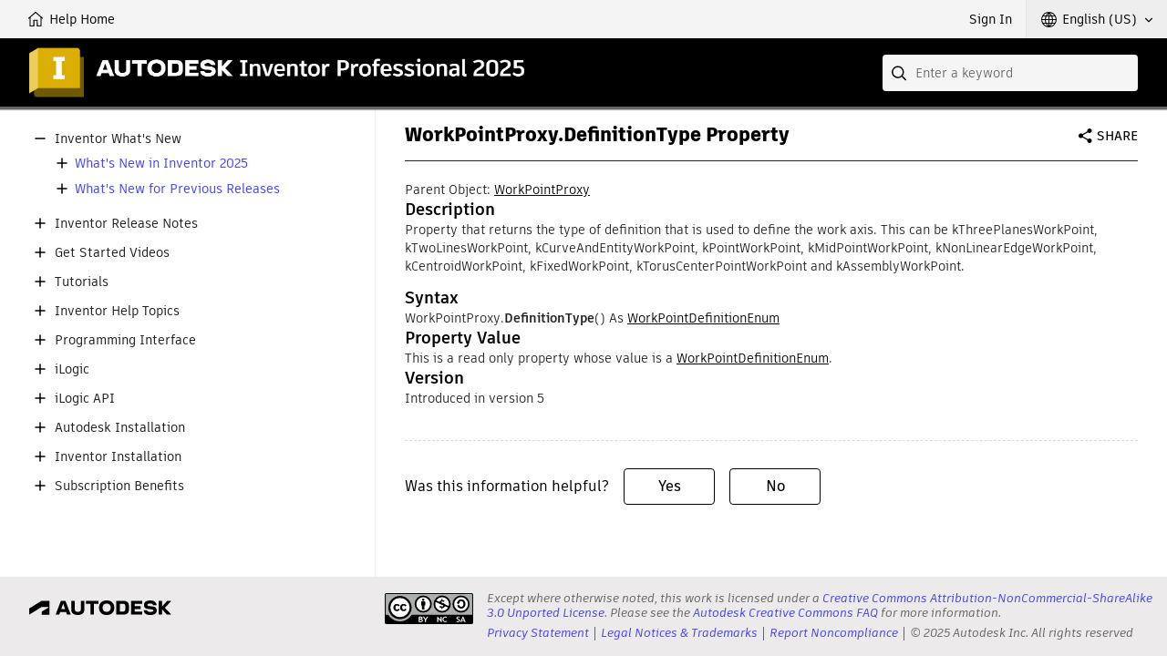

--- FILE ---
content_type: text/html;charset=UTF-8
request_url: https://help.autodesk.com/view/INVNTOR/2025/ENU/?guid=WorkPointProxy_DefinitionType
body_size: 4177
content:
<!DOCTYPE html><html lang="en"><head>
<meta charset="utf-8">
<meta http-equiv="X-UA-Compatible" content="IE=edge">
<meta name="viewport" content="width=device-width"><meta name="theme-color" content="#DBAE03"><meta name="description" content="WorkPointProxy.DefinitionType Property">
<title>Inventor 2025 Help | WorkPointProxy.DefinitionType Property | Autodesk</title>
<link rel="preconnect" href="https://damassets.autodesk.com" crossorigin="anonymous">
<link rel="preconnect" href="https://swc.autodesk.com" crossorigin="anonymous">
<link rel="icon" href="https://damassets.autodesk.com/content/dam/autodesk/logos/favicon.png" type="image/png">
<link rel="icon" href="https://damassets.autodesk.com/content/dam/autodesk/logos/autodesk-symbol-32x32.svg" type="image/svg+xml" sizes="any">
<style>body,html{height:100%;padding:0;margin:0}[data-athena-component]{height:100%;position:relative}[aria-hidden=true]{display:none}@media print{body,html{height:auto;overflow:auto}}</style><link rel="stylesheet" type="text/css" href="/view/athena/styles-rosetta/App.bundle.css?bcb1dca2"><style id="ui-regular-header"></style><link rel="stylesheet" type="text/css" href="/view/athena/styles-rosetta/Index.bundle.css?bcb1dca2"><style id="ui-theme-color"></style><link rel="stylesheet" type="text/css" href="https://help.autodesk.com/cloudhelp/2025/ENU/Inventor-API/Style/APIHelp.css?bcb1dca2"><link rel="stylesheet" type="text/css" href="/view/athena/styles-rosetta/dh_helpful.css?bcb1dca2"><link rel="stylesheet" type="text/css" href="/view/athena/styles-rosetta/TableOfContents.css?bcb1dca2">

<meta rel="x-prerender-render-id" content="9ee4aa0e-ba1f-4227-8df6-11b6a73864fc" />
			<meta rel="x-prerender-render-at" content="2025-10-09T00:03:37.866Z" /><meta rel="x-prerender-request-id" content="7823cf5b-358b-447f-a5e7-82fc2d62d86f" />
      		<meta rel="x-prerender-request-at" content="2025-11-05T13:00:44.564Z" /></head>
<body>



<div data-athena-component="Index" data-pane="contentPane"><div id="adsk-athena" data-ui-theme="rosetta" data-accent-color="DBAE03" data-current-source="guid" data-current-id="WorkPointProxy_DefinitionType"><div id="ui-header-area"><div data-athena-component="Header"><header role="banner">
<ul id="ui-user-area">
<li class="ui-nav-home"><a rel="home" href="."><span class="button-text">Help Home</span></a></li><li class="ui-nav-identity"><div data-athena-component="Auth"><button type="button" class="ui-identity-sign-in">Sign In</button></div></li><li class="ui-nav-language"><div data-athena-component="LanguageSelector" data-has-many-items="true"><div class="ui-dropdown" data-value="ENU">
<div class="ui-dropdown__trigger" role="button" aria-haspopup="true" aria-expanded="false" tabindex="0"><span>English (US)</span></div>
<ol role="listbox" class="ui-dropdown__list" hidden="" aria-hidden="true" tabindex="-1"><li data-index="0" role="option" data-item-value="ENU" tabindex="0" aria-selected="true">English (US)</li><li data-index="1" role="option" data-item-value="CHS" tabindex="0">简体中文</li><li data-index="2" role="option" data-item-value="CHT" tabindex="0">繁體中文</li><li data-index="3" role="option" data-item-value="CSY" tabindex="0">Čeština</li><li data-index="4" role="option" data-item-value="DEU" tabindex="0">Deutsch</li><li data-index="5" role="option" data-item-value="ESP" tabindex="0">Español</li><li data-index="6" role="option" data-item-value="FRA" tabindex="0">Français</li><li data-index="7" role="option" data-item-value="ITA" tabindex="0">Italiano</li><li data-index="8" role="option" data-item-value="JPN" tabindex="0">日本語</li><li data-index="9" role="option" data-item-value="KOR" tabindex="0">한국어</li><li data-index="10" role="option" data-item-value="PLK" tabindex="0">Polski</li><li data-index="11" role="option" data-item-value="PTB" tabindex="0">Português (Brasil)</li><li data-index="12" role="option" data-item-value="RUS" tabindex="0">Русский</li></ol></div></div></li></ul>
<div id="ui-header">
<div class="ui-product-title"><a rel="home" href="."><img src="images/product-title.png" alt="Inventor 2025"></a></div></div>
<div id="ui-search-field"><div data-athena-component="SearchField"><form class="ui-search-field ui-dropdown" method="GET" action="." role="search">
<input type="text" name="query" aria-label="Search" placeholder="Enter a keyword" class="ui-dropdown__trigger" role="combobox" autocomplete="off" aria-autocomplete="list" aria-expanded="false" spellcheck="true">
<button aria-label="Submit" type="submit" tabindex="-1"></button>
<button aria-label="Clear" type="reset" tabindex="-1"></button><div class="ui-dropdown__list" role="listbox" hidden="" aria-hidden="true"><ol tabindex="-1"></ol></div></form></div></div></header></div></div><section id="ui-main-area" class="browser">
<div id="ui-content-area" role="main" class=""><div data-athena-component="ContentPane"><div class="ui-content-panel" role="tabpanel" aria-hidden="false" tabindex="-1">
<div class="toc ui-sidebar"><div data-athena-component="TableOfContents" class="sidebar-panel-container"><div class="ui-contents-panel ui-tab-panel"><button class="ui-sidebar-toggle ui-smallscreen" aria-label="Toggle sidebar" tabindex="-1"></button>
<div class="node-tree-overflow" tabindex="-1">
<div class="node-tree-container" role="navigation"><ul class="node-tree" role="tree" tabindex="-1"><li class="node-tree-item" aria-expanded="true" data-id="Inventor-WhatsNew_id" role="treeitem"><span class="expand-collapse" role="button"></span><a role="button" tabindex="0">Inventor What's New</a><ul class="node-tree" role="group" tabindex="-1"><li class="node-tree-item" aria-expanded="false" data-id="GUID-79BEECAC-18E6-478A-8406-1DD581F620D6" role="treeitem"><span class="expand-collapse" role="button"></span><a href="?guid=GUID-79BEECAC-18E6-478A-8406-1DD581F620D6" data-url="/cloudhelp/2025/ENU/Inventor-WhatsNew/files/GUID-79BEECAC-18E6-478A-8406-1DD581F620D6.htm" data-type="guid">What's New in Inventor 2025</a></li><li class="node-tree-item" aria-expanded="false" data-id="GUID-5331CF90-342E-4A7D-A508-AAD9F49165C4" role="treeitem"><span class="expand-collapse" role="button"></span><a href="?guid=GUID-5331CF90-342E-4A7D-A508-AAD9F49165C4" data-url="/cloudhelp/2025/ENU/Inventor-WhatsNew/files/GUID-5331CF90-342E-4A7D-A508-AAD9F49165C4.htm" data-type="guid">What's New for Previous Releases</a></li></ul></li><li class="node-tree-item" aria-expanded="false" data-id="Inventor-ReleaseNotes_id" role="treeitem"><span class="expand-collapse" role="button"></span><a role="button" tabindex="0">Inventor Release Notes</a></li><li class="node-tree-item" aria-expanded="false" data-id="Inventor-EssentialVideo_id" role="treeitem"><span class="expand-collapse" role="button"></span><a role="button" tabindex="0">Get Started Videos</a></li><li class="node-tree-item" aria-expanded="false" data-id="Inventor-Tutorial_id" role="treeitem"><span class="expand-collapse" role="button"></span><a role="button" tabindex="0">Tutorials</a></li><li class="node-tree-item" aria-expanded="false" data-id="Inventor-Help" role="treeitem"><span class="expand-collapse" role="button"></span><a role="button" tabindex="0">Inventor Help Topics</a></li><li class="node-tree-item" aria-expanded="false" data-id="GUID-87652F93-BD13-492A-B476-05FD1061BB9C" role="treeitem"><span class="expand-collapse" role="button"></span><a role="button" tabindex="0">Programming Interface</a></li><li class="node-tree-item" aria-expanded="false" data-id="Inventor-iLogic" role="treeitem"><span class="expand-collapse" role="button"></span><a role="button" tabindex="0">iLogic</a></li><li class="node-tree-item" aria-expanded="false" data-id="toc_82" role="treeitem"><span class="expand-collapse" role="button"></span><a role="button" tabindex="0">iLogic API</a></li><li class="node-tree-item" aria-expanded="false" data-id="Autodesk-Installation-ILA" role="treeitem"><span class="expand-collapse" role="button"></span><a role="button" tabindex="0">Autodesk Installation</a></li><li class="node-tree-item" aria-expanded="false" data-id="Inventor-Install_id" role="treeitem"><span class="expand-collapse" role="button"></span><a role="button" tabindex="0">Inventor Installation</a></li><li class="node-tree-item" aria-expanded="false" data-id="Inventor-Subscription_id" role="treeitem"><span class="expand-collapse" role="button"></span><a role="button" tabindex="0">Subscription Benefits</a></li></ul></div></div></div></div></div>
<div class="ui-after-toc"></div>
<div class="ui-back-to"></div>
<div class="ui-before-content"></div>
<div class="ui-content-wrap"><div data-athena-component="ContentLoader"><article itemscope="" itemtype="http://schema.org/TechArticle" class="wbh-caas-viewer" data-source="CloudHelp" data-id="WorkPointProxy_DefinitionType" data-publishdate=""><div class="caas"><div data-athena-component="Sharing"><div class="ui-widget-sharing ui-dropdown">
<div class="ui-dropdown__trigger" tabindex="0" role="button" aria-haspopup="true">Share</div>
<ul class="ui-dropdown__list" role="menu" hidden="hidden" aria-hidden="true" tabindex="-1">
<li><a role="menuitem" href="mailto:?subject=Inventor%202025%20Help%20%7C%20WorkPointProxy.DefinitionType%20Property%20%7C%20Autodesk&amp;body=Inventor%202025%20Help%20%7C%20WorkPointProxy.DefinitionType%20Property%20%7C%20Autodesk%0D%0Ahttps%3A%2F%2Fhelp.autodesk.com%2Fview%2FINVNTOR%2F2025%2FENU%2F%3Fguid%3DWorkPointProxy_DefinitionType" title="Share this page via Email" data-type="email">Email</a></li>
<li role="menuitem" tabindex="0" data-type="facebook" data-item-value="https://www.facebook.com/sharer.php?u=https%3A%2F%2Fhelp.autodesk.com%2Fview%2FINVNTOR%2F2025%2FENU%2F%3Fguid%3DWorkPointProxy_DefinitionType" title="Share this page on Facebook">Facebook</li>
<li role="menuitem" tabindex="0" data-type="twitter" data-item-value="https://twitter.com/intent/tweet?source=webclient&amp;text=Inventor%202025%20Help%20%7C%20WorkPointProxy.DefinitionType%20Property%20%7C%20Autodesk&amp;url=https%3A%2F%2Fhelp.autodesk.com%2Fview%2FINVNTOR%2F2025%2FENU%2F%3Fguid%3DWorkPointProxy_DefinitionType" title="Share this page on Twitter">Twitter</li>
<li role="menuitem" tabindex="0" data-type="linkedin" data-item-value="https://www.linkedin.com/shareArticle?mini=true&amp;url=https%3A%2F%2Fhelp.autodesk.com%2Fview%2FINVNTOR%2F2025%2FENU%2F%3Fguid%3DWorkPointProxy_DefinitionType&amp;source=help.autodesk.com" title="Share this page on LinkedIn">LinkedIn</li></ul></div></div><div class="caas_body">
    
    <h1 class="api" itemprop="headline">WorkPointProxy.DefinitionType Property</h1>

          Parent Object: <a href="?guid=WorkPointProxy" data-url="https://help.autodesk.com/cloudhelp/2025/ENU/Inventor-API/files/WorkPointProxy.htm">WorkPointProxy</a><br><h2 class="api">
          Description
        </h2>
    <p class="api">Property that returns the type of definition that is used to define the work axis. This can be kThreePlanesWorkPoint, kTwoLinesWorkPoint, kCurveAndEntityWorkPoint, kPointWorkPoint, kMidPointWorkPoint, kNonLinearEdgeWorkPoint, kCentroidWorkPoint, kFixedWorkPoint, kTorusCenterPointWorkPoint and kAssemblyWorkPoint.</p>
    <h2 class="api">
          Syntax
        </h2>
        
            WorkPointProxy.<b>DefinitionType</b>() As <a href="?guid=WorkPointDefinitionEnum" data-url="https://help.autodesk.com/cloudhelp/2025/ENU/Inventor-API/files/WorkPointDefinitionEnum.htm">WorkPointDefinitionEnum</a>
        
    <h2 class="api">
            Property Value
          </h2>This is a read only property whose value is a <a href="?guid=WorkPointDefinitionEnum" data-url="https://help.autodesk.com/cloudhelp/2025/ENU/Inventor-API/files/WorkPointDefinitionEnum.htm">WorkPointDefinitionEnum</a>.<h2 class="api">
            Version
          </h2>
        Introduced in version 5<br><br><div id="CopyrightNotice" style="display:none;">
      <hr>
      <div class="ui-table-wrap"><table width="100%" style="font-size:15">
        <tbody><tr>
          <td align="left">
                © Copyright 2025 Autodesk, Inc.
              </td>
          <td align="right"><a href="mailto:mfg.api.help.comments@autodesk.com?subject=Inventor%202025%20API%20Help%20(WorkPointProxy.DefinitionType%20Function%20Help%20Topic)">Comment on this page.</a></td>
        </tr>
      </tbody></table></div>
    </div>
  </div></div></article><div class="was-this-helpful"><div class="was-this-helpful__container" lang="en"><h3 class="was-this-helpful__title" id="title-wtih-6e4eecba866e4c6ea6ebfe112b1347d9">Was this information helpful?</h3><ul role="radiogroup" aria-labelledby="title-wtih-6e4eecba866e4c6ea6ebfe112b1347d9" class="was-this-helpful__actions"><li role="presentation"><input type="radio" name="wtih-choice" value="true" id="radio-wtih-6e4eecba866e4c6ea6ebfe112b1347d9-yes"><label class="was-this-helpful__button" for="radio-wtih-6e4eecba866e4c6ea6ebfe112b1347d9-yes" tabindex="0">Yes</label></li><li role="presentation"><input type="radio" name="wtih-choice" value="false" id="radio-wtih-6e4eecba866e4c6ea6ebfe112b1347d9-no"><label class="was-this-helpful__button" for="radio-wtih-6e4eecba866e4c6ea6ebfe112b1347d9-no" tabindex="0">No</label></li></ul><div class="was-this-helpful__status" aria-hidden="true"></div><form class="was-this-helpful__feedback" aria-hidden="true"></form></div></div></div></div></div></div></div></section><div id="ui-footer-area"><div data-athena-component="Footer"><footer id="athena-footer" role="contentinfo">
<div class="akn-logo"><a class="cc-logo" href="https://creativecommons.org/licenses/by-nc-sa/3.0/" target="_blank" rel="noopener" role="presentation" title="Creative Commons License"></a>
<p>Except where otherwise noted, this work is licensed under a <a href="https://creativecommons.org/licenses/by-nc-sa/3.0/" target="_blank">Creative Commons Attribution-NonCommercial-ShareAlike 3.0 Unported License</a>. Please see the <a href="https://autodesk.com/creativecommons" target="_blank">Autodesk Creative Commons FAQ</a> for more information.</p><nav><ul><li><a href="https://www.autodesk.com/company/legal-notices-trademarks/privacy-statement" target="_blank">Privacy Statement</a></li><li><a href="https://www.autodesk.com/company/legal-notices-trademarks" target="_blank">Legal Notices &amp; Trademarks</a></li><li><a href="https://www.autodesk.com/company/license-compliance/report-noncompliance" target="_blank">Report Noncompliance</a></li><li><span class="copyright-notice">© 2025 Autodesk Inc. All rights reserved</span></li></ul></nav></div></footer></div></div></div></div><iframe width="0" height="0" src="https://developer.api.autodesk.com/authentication/v2/authorize?client_id=oBfPYbNcqON1rUqrbpOEGL0qrbRVgZkl&amp;scope=data%3Aread%20openid&amp;response_type=code&amp;state=b1FQcTlPVzZja1dFakFCVkxmVEx%2BRzhsdU1fc1JfcEc4LnloMlBXZDRuRQ%3D%3D&amp;nonce=TDJrY1ljTHMwWEFuYlBqblFvdkQ4dklybklfQm1pTnBFMmVMbGt6blBKWQ%3D%3D&amp;redirect_uri=https%3A%2F%2Fhelp.autodesk.com%2Fview%2Fathena%2Foxygen%2Foxygen_oauth_response.html&amp;code_challenge=6RwJC5fs68FxVYaBGf8XKUtYZHVFbgW2aRaHvp2A5Os&amp;code_challenge_method=S256&amp;prompt=none" style="display: none;"></iframe></body></html>

--- FILE ---
content_type: text/css
request_url: https://help.autodesk.com/view/athena/styles-rosetta/App.bundle.css?bcb1dca2
body_size: 1258
content:
@font-face{font-family:ArtifaktLegend;src:url("../fonts/artifakt-legend/artifakt-legend-regular.woff2") format("woff2"),url("../fonts/artifakt-legend/artifakt-legend-regular.woff") format("woff");font-weight:400;font-display:swap}
@font-face{font-family:ArtifaktLegend;src:url("../fonts/artifakt-legend/artifakt-legend-medium.woff2") format("woff2"),url("../fonts/artifakt-legend/artifakt-legend-medium.woff") format("woff");font-weight:500;font-display:swap}
@font-face{font-family:ArtifaktLegend;src:url("../fonts/artifakt-legend/artifakt-legend-semi-bold.woff2") format("woff2"),url("../fonts/artifakt-legend/artifakt-legend-semi-bold.woff") format("woff");font-weight:600;font-display:swap}
@font-face{font-family:ArtifaktLegend;src:url("https://swc.autodesk.com/pharmacopeia/fonts/ArtifaktLegend/v1.0/WOFF2/Artifakt%20Legend%20Extra%20Bold.woff2") format("woff2"),url("https://swc.autodesk.com/pharmacopeia/fonts/ArtifaktLegend/v1.0/WOFF/Artifakt%20Legend%20Extra%20Bold.woff") format("woff");font-weight:800;font-display:swap}
@font-face{font-family:ArtifaktElement;src:url("https://swc.autodesk.com/pharmacopeia/fonts/ArtifaktElement/v1.0/WOFF2/Artifakt%20Element%20Regular.woff2") format("woff2"),url("https://swc.autodesk.com/pharmacopeia/fonts/ArtifaktElement/v1.0/WOFF/Artifakt%20Element%20Regular.woff") format("woff");font-weight:400;font-display:swap}
@font-face{font-family:ArtifaktElement;src:url("../fonts/artifakt-element/artifakt-element-medium.woff2") format("woff2"),url("../fonts/artifakt-element/artifakt-element-medium.woff") format("woff");font-weight:500;font-display:swap}
@font-face{font-family:ArtifaktElement;src:url("https://swc.autodesk.com/pharmacopeia/fonts/ArtifaktElement/v1.0/WOFF2/Artifakt%20Element%20Semi%20Bold.woff2") format("woff2"),url("https://swc.autodesk.com/pharmacopeia/fonts/ArtifaktElement/v1.0/WOFF/Artifakt%20Element%20Semi%20Bold.woff") format("woff");font-weight:600;font-display:swap}
@font-face{font-family:ArtifaktElement;src:url("https://swc.autodesk.com/pharmacopeia/fonts/ArtifaktElement/v1.0/WOFF2/Artifakt%20Element%20Bold.woff2") format("woff2"),url("https://swc.autodesk.com/pharmacopeia/fonts/ArtifaktElement/v1.0/WOFF/Artifakt%20Element%20Bold.woff") format("woff");font-weight:700;font-display:swap}
@font-face{font-family:ArtifaktElement;src:url("../fonts/artifakt-element/artifakt-element-italic.woff2") format("woff2"),url("../fonts/artifakt-element/artifakt-element-italic.woff") format("woff");font-style:italic;font-weight:400;font-display:swap}
@font-face{font-family:ArtifaktElement;src:url("../fonts/artifakt-element/artifakt-element-medium-italic.woff2") format("woff2"),url("../fonts/artifakt-element/artifakt-element-medium-italic.woff") format("woff");font-style:italic;font-weight:500;font-display:swap}
@font-face{font-family:ArtifaktElement;src:url("../fonts/artifakt-element/artifakt-element-bold-italic.woff2") format("woff2"),url("../fonts/artifakt-element/artifakt-element-bold-italic.woff") format("woff");font-style:italic;font-weight:700;font-display:swap}
@font-face{font-family:FontAwesome;src:url("../fonts/fontawesome-webfont.woff2?v=4.7.0") format("woff2"),url("../fonts/fontawesome-webfont.woff?v=4.7.0") format("woff");font-weight:400;font-style:normal;font-display:block}
.ui-dropdown{position:relative;z-index:1000;min-height:16px}
.ui-dropdown .ui-dropdown__trigger{cursor:pointer;display:block;min-height:16px;padding:0 15px;outline:0}
.ui-dropdown .ui-dropdown__trigger span{padding-right:18px;min-height:16px;display:block;position:relative}
.ui-dropdown .ui-dropdown__trigger span::after{content:"";border:0;position:absolute;top:50%;right:0;background-image:url("[data-uri]");width:13px;height:16px;background-size:16px 16px;background-repeat:no-repeat;margin-top:-7px}
.ui-dropdown .ui-dropdown__list{padding:6px 1px;margin:0;position:absolute;z-index:1000;list-style-type:none;background-color:#fff;border:0;box-shadow:0 0 8px rgba(0,0,0,.2);left:-1px;right:-1px;width:inherit;outline:0;display:block;visibility:hidden;opacity:0;border-radius:0 0 4px 4px;box-shadow:0 1px 0 #000,inset 0 0 0 1px rgba(0,0,0,.6)}
.ui-dropdown .ui-dropdown__list::after,.ui-dropdown .ui-dropdown__list::before{content:"";border-style:none solid solid;border-width:0 7px 8px;position:absolute;width:0;height:0;z-index:1001;right:12px}
.ui-dropdown .ui-dropdown__list::before{border-color:#000 transparent;top:-8px}
.ui-dropdown .ui-dropdown__list::after{border-color:#fff transparent;top:-7px}
.ui-dropdown .ui-dropdown__list[aria-hidden=false]{display:block;visibility:visible;opacity:1}
.ui-dropdown .ui-dropdown__list li{cursor:pointer;margin:0;padding:8px 16px}
.ui-dropdown .ui-dropdown__list li:focus,.ui-dropdown .ui-dropdown__list li:hover,.ui-dropdown .ui-dropdown__list li[aria-selected=true]{outline:0;background-color:#f7f7f7}
.ui-dropdown .ui-dropdown__list li>a,.ui-dropdown .ui-dropdown__list li>a:focus,.ui-dropdown .ui-dropdown__list li>a:hover,.ui-dropdown .ui-dropdown__list li>a:visited{text-decoration:inherit;color:inherit;background-color:inherit;outline:0}
.ui-dropdown .ui-dropdown__list li>a{padding:8px 16px;margin:-8px -16px;display:block}
.ui-dropdown .ui-dropdown__list li>a:focus,.ui-dropdown .ui-dropdown__list li>a:hover{background-color:#f7f7f7}
.ui-dropdown .ui-dropdown__trigger[aria-expanded=true] span::after{transform:translateX(3px) rotate(180deg)}
.ui-dropdown .ui-dropdown__list li:focus-visible,.ui-dropdown .ui-dropdown__list li>a:focus-visible{background-color:transparent;box-shadow:inset 0 0 0 2px #5f60ff}
.ui-dropdown .ui-dropdown__list li:active,.ui-dropdown .ui-dropdown__list li>a:active{background-color:#e8e8e8}
.ui-identity-sign-in{cursor:pointer;display:inline-block;padding:0 15px;border:0;background-color:transparent;font-family:inherit;font-size:inherit;line-height:inherit;font-weight:inherit;color:inherit}
.ui-identity-sign-in:focus{outline:0}
.ui-identity-sign-in:focus-visible{box-shadow:inset 0 0 0 2px #5f60ff}
.ui-nav-identity .ui-dropdown li{white-space:nowrap}
.ui-nav-identity .ui-profile-avatar{border-radius:50%;background-color:#666;color:#fff;display:none;vertical-align:middle;width:24px;height:24px;line-height:24px;text-align:center;font-size:11px;font-weight:500;position:relative;top:-1px}
@media (max-width:480px){
.ui-nav-identity .ui-profile-avatar{display:inline-block}
.ui-nav-identity .ui-dropdown__trigger span{text-indent:-9999em;width:0;overflow:hidden;vertical-align:bottom}
}

--- FILE ---
content_type: text/css
request_url: https://help.autodesk.com/cloudhelp/2025/ENU/Inventor-API/Style/APIHelp.css?bcb1dca2
body_size: 424
content:
/* Styles for all API content; both chm and online. */
div.api-code
{
	padding:5px;
}

div.api-outline
{
    border:1px solid rgb(187,187,187);
    border-radius:5px;
    background-color:rgb(255,255,200);
    padding: 10px;
	padding-bottom: 0px;
	margin: 3px;
}

pre.api-code
{
    border:1px solid rgb(187,187,187);
    border-radius:5px;
    background-color:rgb(245,245,240);
    padding:8px;
    display: block;
    word-wrap: normal;
    overflow: auto;
    white-space: pre;
	margin-top: 5px;
	margin-bottom: 0px;
    font-size: 12px;
    tab-size: 4;
}

table.api-list
{
    border-top:1px solid rgb(187,187,187);
    border-left: 1px solid rgb(187,187,187);
    width:100%;
    border-collapse: collapse;
}

table.api-listnarrow
{
    border-top:1px solid rgb(187,187,187);
    border-left: 1px solid rgb(187,187,187);
    width:85%;
    border-collapse: collapse;
}

td.api-list
{
    border-bottom:1px solid rgb(187,187,187); 
    border-right: 1px solid rgb(187,187,187);
    padding-top:10px;
    padding-bottom:10px;
    padding-right:5px;
    padding-left:5px;
    vertical-align:top;
}

button.copy-code {
    font-family: Verdana, Arial, sans-serif;
    font-size: 12px;
    color: black;
}

/* This maintains the border around the tabbed area. */
.tabsOutline-api {
    border: 1px solid #aaaaaa;
}

.api-indent
{ 
    margin-left: 40px; 
}

span.api-new
{
    font-family:Impact;
    color:rgb(255,0,0);
    font-size:10.0pt;
}

p.api-preview {
	border: 3px solid #000000;
    color:rgb(180,0,0);
    background-color:rgb(255,255,100);
	font-weight: normal;
	padding:10px;
}

h1.api
{
    margin-bottom: 0px;
}

h2.api
{
    margin-bottom: 0px;
}

h3.api
{
    margin-bottom: 0px;
}

h4.api
{
    margin-bottom: 0px;
}

p.api
{
    margin-top:0in;
    margin-right:0in;
    margin-bottom:10.0pt;
    margin-left:0in;
}


/*
ol
{
    margin-top:0in;
    margin-right:0in;
    margin-bottom:10.0pt;
    margin-left:20px;
    font-family:Calibri;
    font-size:11.0pt;
}

ul
{
    margin-top:0in;
    margin-right:0in;
    margin-bottom:10.0pt;
    margin-left:20px;
    font-family:Calibri;
    font-size:11.0pt;
}

ul.indent
{
    margin-top:0in;
    margin-right:0in;
    margin-bottom:10.0pt;
    margin-left: 80px;
    font-size:11.0pt;
}

li
{
    padding-top:3px;
    font-size:11.0pt;
}

*/